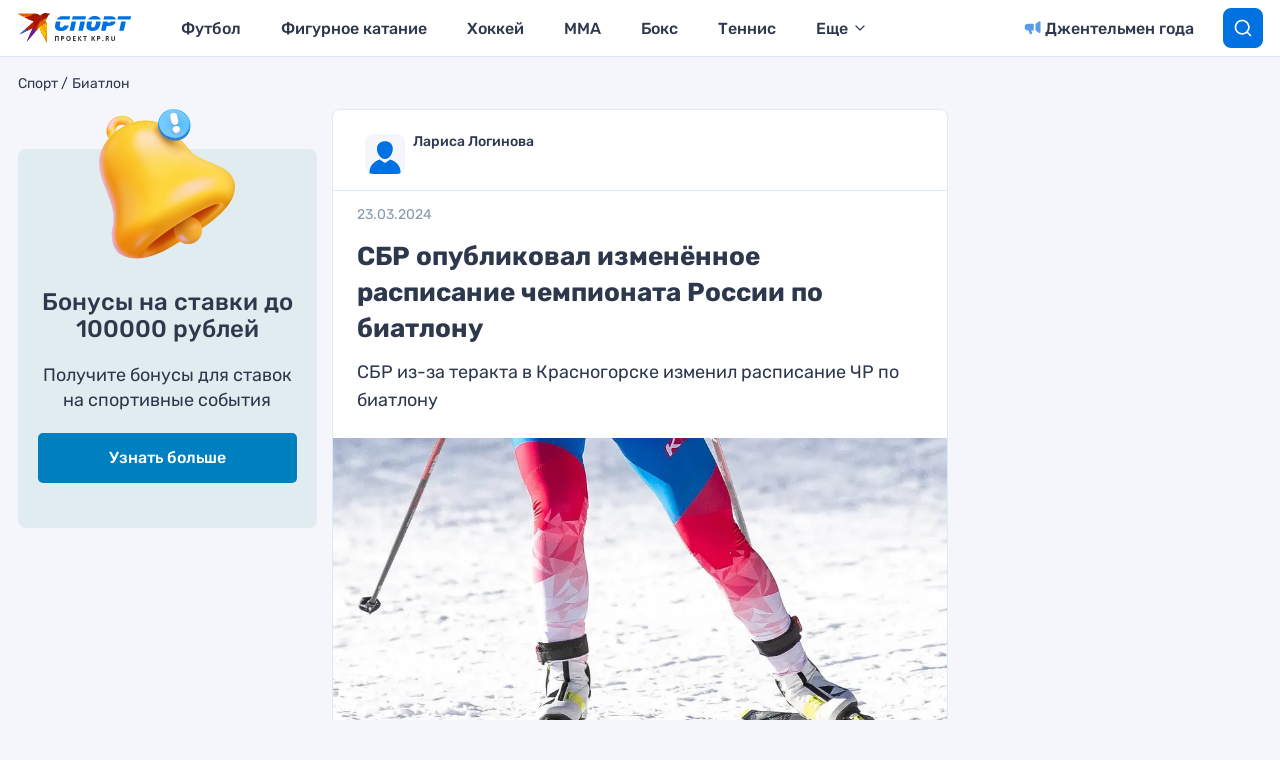

--- FILE ---
content_type: text/html
request_url: https://tns-counter.ru/nc01a**R%3Eundefined*kp_ru/ru/UTF-8/tmsec=kp_ru/381211056***
body_size: 16
content:
B3366D23696F6D48G1768910152:B3366D23696F6D48G1768910152